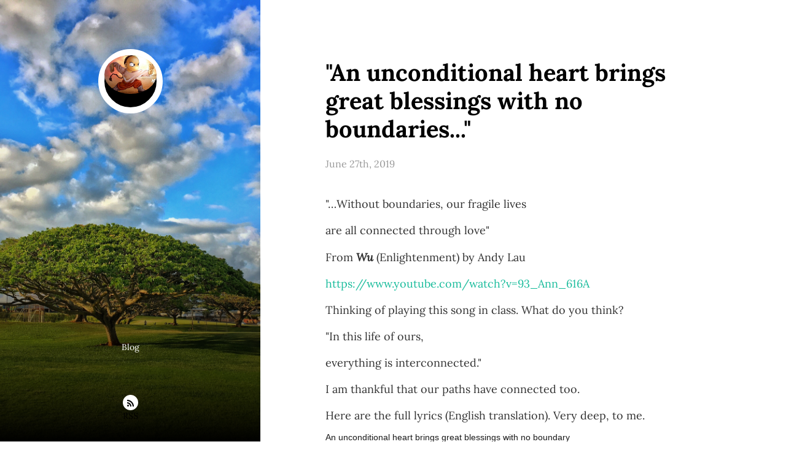

--- FILE ---
content_type: text/html; charset=utf-8
request_url: https://goldenswordtaichi.postach.io/post/an-unconditional-heart-brings-great-blessings-with-no-boundaries
body_size: 3743
content:
<!DOCTYPE html>
<html prefix="og: http://ogp.me/ns#" xmlns:og="http://ogp.me/ns#">
  <head>
    <meta charset="utf-8">
    <title>
      "An unconditional heart brings great blessings with no boundaries..."
      
      | Golden Sword Tai Chi
    </title>

    <meta http-equiv="X-UA-Compatible" content="IE=edge">
<meta name="viewport" content="width=device-width, initial-scale=1.0, minimum-scale=1.0, maximum-scale=1.0" />
<meta name="mobile-web-app-capable" content="yes">
<meta name="apple-mobile-web-app-capable" content="yes">
<meta name="apple-mobile-web-app-status-bar-style" content="black">

<meta name="author" content="Kelvin Lau">


  
  <meta name="description" content="&#34;…Without boundaries, our fragile lives are all connected through love&#34; From Wu (Enlightenment) by Andy Lau https://www.youtube.com/watch?v=93_Ann_616A Thinking of playing this song in class. What do you think? &#34;In this life of ours, everything is...">
  


<!-- OpenGraph tags -->
<meta property="og:site_name" content="Golden Sword Tai Chi">


  
    <meta property="article:published_time" content="2019-06-27 08:32:34">

    
      <meta property="article:author" content="Kelvin Lau">
    

    

    

    <meta property="og:type" content="article">
    <meta property="og:title" content=""An unconditional heart brings great blessings with no boundaries..."">
    <meta property="og:url" content="https://goldenswordtaichi.postach.io/post/an-unconditional-heart-brings-great-blessings-with-no-boundaries">
    <meta property="og:description" content="&#34;…Without boundaries, our fragile lives are all connected through love&#34; From Wu (Enlightenment) by Andy Lau https://www.youtube.com/watch?v=93_Ann_616A Thinking of playing this song in class. What do you think? &#34;In this life of ours, everything is...">

  


<!-- Twitter Cards -->
<meta name="twitter:card" content="summary">



<meta name="twitter:title" content=""An unconditional heart brings great blessings with no boundaries..."">
<meta name="twitter:description" content="&#34;…Without boundaries, our fragile lives are all connected through love&#34; From Wu (Enlightenment) by Andy Lau https://www.youtube.com/watch?v=93_Ann_616A Thinking of playing this song in class. What do you think? &#34;In this life of ours, everything is......">


<meta name="twitter:domain" content="https://goldenswordtaichi.postach.io">


<link rel="canonical" href="https://goldenswordtaichi.postach.io/post/an-unconditional-heart-brings-great-blessings-with-no-boundaries" />


<!-- RSS feed -->
<link rel="alternate" type="application/rss+xml" title="RSS" href="https://goldenswordtaichi.postach.io/feed.xml">

<!-- For older browsers -->
<!--[if lt IE 9]>
  <script src="https://cdn-static.postach.io/libs/html5shiv/html5shiv.min.js"></script>
<![endif]-->

<!-- jquery -->
<script src="//code.jquery.com/jquery-1.12.4.min.js"></script>

    <link rel="stylesheet" type="text/css" href="https://cdn-static.postach.io/themes/public/apex/assets/css/style.css">

    <!--
    <style>
      /**
       * Your custom override CSS goes here. If you wanted to override the default link colour and hover state, you would do this:
       *
       *  a {
       *      color: #333; /* Override the default colour with a not-quite-black that is easy on the eyes on white screens */
       *  }
       *
       *  a:hover {
       *      color: #545454; /* This will now change the hover state as well */
       *  }
       *
       *  You can put anything you want to override in here, so be creative!
       */
    </style>
    -->

    
  </head>
  <body>

    

    <div class="row">
      <div class="span4 header">
        <div class="bg-img" style="background-image: url('https://cdn-static.postach.io/60f8482a6dddce661bbb63d7e84d87d9');"></div>
        <div class="gradient"></div>
        <div class="title">
          <h1>Golden Sword Tai Chi</h1>
          <ul class="social">
            

            

            

            
            <li>
              <a href="https://goldenswordtaichi.postach.io/feed.xml" title="RSS" target="_blank">
                <i class="icon-rss"></i> RSS
              </a>
            </li>
          </ul>
        </div>
        <a class="logo" href="/">
          <img class="avatar" src="https://cdn-static.postach.io/fa931ac4beca9e06264f687fcf417e41" alt="Kelvin Lau" width="100%" height="100%" />
        </a>
        <div class="site-description">
          <ul>
          
          <li><a href="/">Blog</a></li>
          
          
          </ul>
        </div>
      </div>
    </div>

    <div class="row wrapper">

      <div class="span4 spacer"></div>

      

      <div class="span6 offset1 posts">
        <div class="post whole span6">
          <h1>"An unconditional heart brings great blessings with no boundaries..."</h1>
          <div class="post-info">
            <p class="date">June 27th, 2019</p>
          </div>
          <div class="post-body">
            <div class="post-content" data-type-cleanup="true">
              <div><br /></div>
<div>"…Without boundaries, our fragile lives </div>
<div>are all connected through love"</div>
<div><br /></div>
<div>From <span style="font-style: italic; font-weight: bold;">Wu</span> (Enlightenment) by Andy Lau</div>
<div><br /></div>
<div><a href="https://www.youtube.com/watch?v=93_Ann_616A">https://www.youtube.com/watch?v=93_Ann_616A</a></div>
<div><br /></div>
<div><br /></div>
<div><br /></div>
<div>Thinking of playing this song in class.  What do you think?</div>
<div><br /></div>
<div><br /></div>
<div>"In this life of ours,</div>
<div>everything is interconnected."</div>
<div><br /></div>
<div>I am thankful that our paths have connected too.</div>
<div><br /></div>
<div><br /></div>
<div>Here are the full lyrics (English translation).  Very deep, to me.</div>
<div><br /></div><div style="padding: 0px; color: rgb(26, 26, 26); font-family: Arial, sans-serif; font-size: 14px; font-variant-ligatures: normal; font-variant-caps: normal; letter-spacing: normal; orphans: 2; text-align: start; text-indent: 0px; text-transform: none; white-space: normal; widows: 2; word-spacing: 0px; -webkit-text-stroke-width: 0px; background-color: rgb(255, 255, 255);"><div style="padding: 0px;">An unconditional heart brings great blessings with no boundary
</div><div style="padding: 0px;">Without boundaries, our fragile lives are all connected through love
</div><div style="padding: 0px;">Why do you turn a blind eye and let yourselves be restricted by the status quo?</div><div style="padding: 0px;">Willingly, I finally come to my senses to realize my character and my emptiness
</div><div style="padding: 0px;"><br /></div></div><div style="padding: 0px; line-height: 0; color: rgb(26, 26, 26); font-family: Arial, sans-serif; font-size: 14px; font-variant-ligatures: normal; font-variant-caps: normal; letter-spacing: normal; orphans: 2; text-align: start; text-indent: 0px; text-transform: none; white-space: normal; widows: 2; word-spacing: 0px; -webkit-text-stroke-width: 0px; background-color: rgb(255, 255, 255);"><span style="line-height: 0; color: rgb(26, 26, 26); font-family: Arial, sans-serif; font-size: 14px; font-variant-ligatures: normal; font-variant-caps: normal; letter-spacing: normal; orphans: 2; text-indent: 0px; text-transform: none; white-space: normal; widows: 2; word-spacing: 0px; -webkit-text-stroke-width: 0px; background-color: rgb(255, 255, 255);"> 
</span></div><div style="padding: 0px; color: rgb(26, 26, 26); font-family: Arial, sans-serif; font-size: 14px; font-variant-ligatures: normal; font-variant-caps: normal; letter-spacing: normal; orphans: 2; text-align: start; text-indent: 0px; text-transform: none; white-space: normal; widows: 2; word-spacing: 0px; -webkit-text-stroke-width: 0px; background-color: rgb(255, 255, 255);"><div style="padding: 0px;">Let go of your inverted dreams, let go of the things which will one day fade away
</div><div style="padding: 0px;">Let go of your leisure, desire, pleasure, and let go of suspense
</div><div style="padding: 0px;">With one more thing in hand, more danger will follow
</div><div style="padding: 0px;">With less things, greed will lessen as well
</div><div style="padding: 0px;"><br /></div></div><div style="padding: 0px; line-height: 0; color: rgb(26, 26, 26); font-family: Arial, sans-serif; font-size: 14px; font-variant-ligatures: normal; font-variant-caps: normal; letter-spacing: normal; orphans: 2; text-align: start; text-indent: 0px; text-transform: none; white-space: normal; widows: 2; word-spacing: 0px; -webkit-text-stroke-width: 0px; background-color: rgb(255, 255, 255);"><span style="line-height: 0; color: rgb(26, 26, 26); font-family: Arial, sans-serif; font-size: 14px; font-variant-ligatures: normal; font-variant-caps: normal; letter-spacing: normal; orphans: 2; text-indent: 0px; text-transform: none; white-space: normal; widows: 2; word-spacing: 0px; -webkit-text-stroke-width: 0px; background-color: rgb(255, 255, 255);"> 
</span></div><div style="padding: 0px; color: rgb(26, 26, 26); font-family: Arial, sans-serif; font-size: 14px; font-variant-ligatures: normal; font-variant-caps: normal; letter-spacing: normal; orphans: 2; text-align: start; text-indent: 0px; text-transform: none; white-space: normal; widows: 2; word-spacing: 0px; -webkit-text-stroke-width: 0px; background-color: rgb(255, 255, 255);"><div style="padding: 0px;">If this is fate, no matter how bitter life can be you are always contented </div><div style="padding: 0px;">Yet if it isn’t, just bury this love in your heart
</div><div style="padding: 0px;">In this live of ours, everything’s interconnected, and it takes only a split second to look back</div>
<div style="padding: 0px;">Let me plant a seed of good will and walk down this road of life together with you</div>
<div style="padding: 0px;"><br /></div></div><div style="padding: 0px; line-height: 0; color: rgb(26, 26, 26); font-family: Arial, sans-serif; font-size: 14px; font-variant-ligatures: normal; font-variant-caps: normal; letter-spacing: normal; orphans: 2; text-align: start; text-indent: 0px; text-transform: none; white-space: normal; widows: 2; word-spacing: 0px; -webkit-text-stroke-width: 0px; background-color: rgb(255, 255, 255);"><span style="line-height: 0; color: rgb(26, 26, 26); font-family: Arial, sans-serif; font-size: 14px; font-variant-ligatures: normal; font-variant-caps: normal; letter-spacing: normal; orphans: 2; text-indent: 0px; text-transform: none; white-space: normal; widows: 2; word-spacing: 0px; -webkit-text-stroke-width: 0px; background-color: rgb(255, 255, 255);"> 
</span></div><div style="padding: 0px; color: rgb(26, 26, 26); font-family: Arial, sans-serif; font-size: 14px; font-variant-ligatures: normal; font-variant-caps: normal; letter-spacing: normal; orphans: 2; text-align: start; text-indent: 0px; text-transform: none; white-space: normal; widows: 2; word-spacing: 0px; -webkit-text-stroke-width: 0px; background-color: rgb(255, 255, 255);"><div style="padding: 0px;">Only someone whose heart is not bounded can accomplish great things
</div><div style="padding: 0px;">Only someone whose heart does not have a story is indigenous above all </div>
<div style="padding: 0px;">I’ve considered heaven and earth, and I’ve considered everything from my past </div><div style="padding: 0px;">Yet I still cannot make out the days of life and death
</div><div style="padding: 0px;"><br /></div></div><div style="padding: 0px; line-height: 0; color: rgb(26, 26, 26); font-family: Arial, sans-serif; font-size: 14px; font-variant-ligatures: normal; font-variant-caps: normal; letter-spacing: normal; orphans: 2; text-align: start; text-indent: 0px; text-transform: none; white-space: normal; widows: 2; word-spacing: 0px; -webkit-text-stroke-width: 0px; background-color: rgb(255, 255, 255);"><span style="line-height: 0; color: rgb(26, 26, 26); font-family: Arial, sans-serif; font-size: 14px; font-variant-ligatures: normal; font-variant-caps: normal; letter-spacing: normal; orphans: 2; text-indent: 0px; text-transform: none; white-space: normal; widows: 2; word-spacing: 0px; -webkit-text-stroke-width: 0px; background-color: rgb(255, 255, 255);"> 
</span></div><div style="padding: 0px; color: rgb(26, 26, 26); font-family: Arial, sans-serif; font-size: 14px; font-variant-ligatures: normal; font-variant-caps: normal; letter-spacing: normal; orphans: 2; text-align: start; text-indent: 0px; text-transform: none; white-space: normal; widows: 2; word-spacing: 0px; -webkit-text-stroke-width: 0px; background-color: rgb(255, 255, 255);"><div style="padding: 0px;">Do not hate your eyes which deceive you
</div><div style="padding: 0px;">Do not resent, for happiness is not far away
</div><div style="padding: 0px;">As thoughts are built around your desires, it only takes a split second to decide between good and evil
</div><div style="padding: 0px;">With a heart of repentance, let me walk down this road of life together with you
</div><div style="padding: 0px;"><br /></div></div><div style="padding: 0px; line-height: 0; color: rgb(26, 26, 26); font-family: Arial, sans-serif; font-size: 14px; font-variant-ligatures: normal; font-variant-caps: normal; letter-spacing: normal; orphans: 2; text-align: start; text-indent: 0px; text-transform: none; white-space: normal; widows: 2; word-spacing: 0px; -webkit-text-stroke-width: 0px; background-color: rgb(255, 255, 255);"><span style="line-height: 0; color: rgb(26, 26, 26); font-family: Arial, sans-serif; font-size: 14px; font-variant-ligatures: normal; font-variant-caps: normal; letter-spacing: normal; orphans: 2; text-indent: 0px; text-transform: none; white-space: normal; widows: 2; word-spacing: 0px; -webkit-text-stroke-width: 0px; background-color: rgb(255, 255, 255);"> 
</span></div><div style="padding: 0px; color: rgb(26, 26, 26); font-family: Arial, sans-serif; font-size: 14px; font-variant-ligatures: normal; font-variant-caps: normal; letter-spacing: normal; orphans: 2; text-align: start; text-indent: 0px; text-transform: none; white-space: normal; widows: 2; word-spacing: 0px; -webkit-text-stroke-width: 0px; background-color: rgb(255, 255, 255);"><div style="padding: 0px;">No matter how firm your lies may be, they cannot escape the eyes of God
</div><div style="padding: 0px;">Before dawn, your heart is being dragged further away
</div><div style="padding: 0px;">As the clouds are able to blind our eyes in an instant, so do human hearts change
</div><div style="padding: 0px;">Bitterness have been accumulated since long before, and is bound to keep coming
</div><div style="padding: 0px;"><br /></div></div><div style="padding: 0px; line-height: 0; color: rgb(26, 26, 26); font-family: Arial, sans-serif; font-size: 14px; font-variant-ligatures: normal; font-variant-caps: normal; letter-spacing: normal; orphans: 2; text-align: start; text-indent: 0px; text-transform: none; white-space: normal; widows: 2; word-spacing: 0px; -webkit-text-stroke-width: 0px; background-color: rgb(255, 255, 255);"><span style="line-height: 0; color: rgb(26, 26, 26); font-family: Arial, sans-serif; font-size: 14px; font-variant-ligatures: normal; font-variant-caps: normal; letter-spacing: normal; orphans: 2; text-indent: 0px; text-transform: none; white-space: normal; widows: 2; word-spacing: 0px; -webkit-text-stroke-width: 0px; background-color: rgb(255, 255, 255);"> 
</span></div><div style="padding: 0px; color: rgb(26, 26, 26); font-family: Arial, sans-serif; font-size: 14px; font-variant-ligatures: normal; font-variant-caps: normal; letter-spacing: normal; orphans: 2; text-align: start; text-indent: 0px; text-transform: none; white-space: normal; widows: 2; word-spacing: 0px; -webkit-text-stroke-width: 0px; background-color: rgb(255, 255, 255);"><div style="padding: 0px;">An unconditional heart brings great blessings with no boundary
</div><div style="padding: 0px;">Without boundaries, our fragile lives are all connected through love
</div><div style="padding: 0px;">Yet human beings turn a blind eye and let themselves be restricted by the status quo
</div><div style="padding: 0px;">Willingly, I finally come to my senses to realize my character and my emptiness
</div><div style="padding: 0px;">In pure simplicity, let me walk down this road of life together with you.</div></div><div><span style="color: rgb(128, 0, 128); font-family: Arial;"><br /></span></div>

            </div>

            

            

            
          </div>
          <div class="post-footer">
            <p class="back"><a href="/">&laquo; Go Back</a></p>
          </div>
          
          <div class="post-comments">
            <div id="disqus_thread"></div>
            <script>
              var disqus_shortname = 'goldenswordtaichi';
              var disqus_url = 'https://goldenswordtaichi.postach.io/post/an-unconditional-heart-brings-great-blessings-with-no-boundaries';
              (function() {
                var dsq = document.createElement('script'); dsq.type = 'text/javascript'; dsq.async = true;
                dsq.src = '//' + disqus_shortname + '.disqus.com/embed.js';
                (document.getElementsByTagName('head')[0] || document.getElementsByTagName('body')[0]).appendChild(dsq);
              })();
            </script>
          </div>
          
        </div>
      </div>

    

    </div>

    

    <!-- assets -->
<script src="https://cdn-static.postach.io/libs/postachio/postachio.js"></script>
<script>
    var links_same_tab =  false ;
</script>

    <!-- bootstrap -->
    <script src="https://cdn-static.postach.io/libs/bootstrap/js/bootstrap.min.js" /></script>

  </body>
</html>

--- FILE ---
content_type: text/css
request_url: https://cdn-static.postach.io/themes/public/apex/assets/css/style.css
body_size: 3921
content:
@import url(https://cdn-static.postach.io/libs/bootstrap/css/bootstrap.min.css);
@import url(https://cdn-static.postach.io/libs/bootstrap/css/bootstrap-responsive.min.css);
@import url(https://cdn-static.postach.io/libs/fontawesome/css/font-awesome.min.css);
@font-face {
  font-family: 'Lora';
  font-style: italic;
  font-weight: 400;
  src: url(https://fonts.gstatic.com/s/lora/v17/0QI8MX1D_JOuMw_hLdO6T2wV9KnW-MoFoq92mQ.ttf) format('truetype');
}
@font-face {
  font-family: 'Lora';
  font-style: normal;
  font-weight: 400;
  src: url(https://fonts.gstatic.com/s/lora/v17/0QI6MX1D_JOuGQbT0gvTJPa787weuxJBkqg.ttf) format('truetype');
}
@font-face {
  font-family: 'Lora';
  font-style: normal;
  font-weight: 700;
  src: url(https://fonts.gstatic.com/s/lora/v17/0QI6MX1D_JOuGQbT0gvTJPa787z5vBJBkqg.ttf) format('truetype');
}
@font-face {
  font-family: 'Source Sans Pro';
  font-style: normal;
  font-weight: 300;
  src: url(https://fonts.gstatic.com/s/sourcesanspro/v14/6xKydSBYKcSV-LCoeQqfX1RYOo3ik4zwlxdr.ttf) format('truetype');
}
@font-face {
  font-family: 'Source Sans Pro';
  font-style: normal;
  font-weight: 400;
  src: url(https://fonts.gstatic.com/s/sourcesanspro/v14/6xK3dSBYKcSV-LCoeQqfX1RYOo3qOK7g.ttf) format('truetype');
}
@font-face {
  font-family: 'Source Sans Pro';
  font-style: normal;
  font-weight: 600;
  src: url(https://fonts.gstatic.com/s/sourcesanspro/v14/6xKydSBYKcSV-LCoeQqfX1RYOo3i54rwlxdr.ttf) format('truetype');
}
@font-face {
  font-family: 'Source Sans Pro';
  font-style: normal;
  font-weight: 700;
  src: url(https://fonts.gstatic.com/s/sourcesanspro/v14/6xKydSBYKcSV-LCoeQqfX1RYOo3ig4vwlxdr.ttf) format('truetype');
}
/*---------------------------------------------------
    LESS Elements 0.9.1
  ---------------------------------------------------
    A set of useful LESS mixins
    More info at: http://lesselements.com
    MODIFIED BY: Brandon Brown
  ---------------------------------------------------*/
* html .clearfix {
  zoom: 1;
}
/* IE6 */
*:first-child + html .clearfix {
  zoom: 1;
}
/* IE7 */
/**
 * Utilities
 * Mixins used throughout themes and the main site
 */
/**
 * REM units mixin with PX fallback for legacy browsers with no REM unit support
 * https://github.com/christopher-ramirez/remixings
 */
.hide {
  display: none;
}
.show {
  display: block;
}
.invisible {
  visibility: hidden;
}
.pull-left {
  float: left;
}
.pull-right {
  float: right;
}
.align-center {
  text-align: center;
}
.text-left {
  text-align: left;
}
.text-center {
  text-align: center;
}
.text-right {
  text-align: right;
}
.text-justify {
  text-align: justify;
}
.no-underline {
  text-decoration: none;
}
.uppercase {
  text-transform: uppercase;
}
.lowercase {
  text-transform: lowercase;
}
.block {
  display: block;
}
.block:after {
  visibility: hidden;
  display: block;
  font-size: 0;
  content: " ";
  clear: both;
  height: 0;
}
.block:after {
  content: "";
  display: table;
  clear: both;
}
.inline-block {
  display: inline-block;
}
.hidden {
  display: none;
  visibility: hidden;
}
.hide-text {
  text-indent: 100%;
  white-space: nowrap;
  overflow: hidden;
}
.truncate {
  overflow: hidden;
  white-space: nowrap;
  text-overflow: ellipsis;
  word-break: break-all;
  word-wrap: break-word;
}
.no-flick {
  -webkit-transform: translate3d(0, 0, 0);
}
.vertical-center {
  position: relative;
  top: 50%;
  -webkit-transform: translateY(-50%);
  transform: translateY(-50%);
}
.clearfix:after {
  content: "";
  display: table;
  clear: both;
}
/**
 * Visibility Utilites
 * NOTE: Only include these if you aren't using Bootstrap!
 */
.visible-phone {
  display: none !important;
}
.visible-tablet {
  display: none !important;
}
.hidden-desktop {
  display: none !important;
}
.visible-desktop {
  display: inherit !important;
}
@media (min-width: 768px) and (max-width: 979px) {
  .hidden-desktop {
    display: inherit !important;
  }
  .visible-desktop {
    display: none !important ;
  }
  .visible-tablet {
    display: inherit !important;
  }
  .hidden-tablet {
    display: none !important;
  }
}
@media (max-width: 767px) {
  .hidden-desktop {
    display: inherit !important;
  }
  .visible-desktop {
    display: none !important;
  }
  .visible-phone {
    display: inherit !important;
  }
  .hidden-phone {
    display: none !important;
  }
}
.visible-print {
  display: none !important;
}
@media print {
  .visible-print {
    display: inherit !important;
  }
  .hidden-print {
    display: none !important;
  }
}
.responsive-embed {
  position: relative;
  display: block;
  height: 0;
  padding: 0;
  overflow: hidden;
}
.responsive-embed iframe,
.responsive-embed embed,
.responsive-embed object {
  position: absolute;
  top: 0;
  left: 0;
  bottom: 0;
  height: 100%;
  width: 100%;
  border: 0;
}
.responsive-embed.embed-16by9 {
  padding-bottom: 56.25% !important;
}
.responsive-embed.embed-4by3 {
  padding-bottom: 75% !important;
}
/* Override Utilities
--------------------------------------------- */
.gist {
  font-size: 13px;
  font-size: 0.8125rem;
}
/* Code/Pre-formatted blocks */
.post-content code,
.post-content pre {
  padding: 2px 4px;
  padding: 0.125rem 4px;
  padding: 2px 0.25rem;
  padding: 0.125rem 0.25rem;
  display: inline-block;
  font-family: Monaco, Menlo, Consolas, "Courier New", monospace;
  border: none;
  color: #d14;
  background-color: #f7f7f9;
  word-break: break-all;
  word-wrap: break-word;
  white-space: pre-wrap;
  line-height: 180%;
}
.post-content code div,
.post-content pre div {
  padding: 0 !important;
  display: inline-block;
}
html {
  font-size: 100%;
}
body {
  line-height: 1.65;
  font-family: 'Lora', serif;
  height: 100%;
  width: 100%;
}
ul,
li {
  list-style-type: none;
}
ul,
li,
img,
form,
table,
tr,
td,
ol,
p,
h1,
h2,
h3,
h4 {
  margin: 0;
  padding: 0;
  border: 0;
  position: relative;
  color: #000;
}
p {
  padding: 0;
  margin: 0;
}
a,
button,
input[type="submit"],
input[type="button"] {
  -webkit-transition: all 0.2s ease-in-out;
  -moz-transition: all 0.2s ease-in-out;
  -o-transition: all 0.2s ease-in-out;
  -ms-transition: all 0.2s ease-in-out;
  transition: all 0.2s ease-in-out;
  -webkit-backface-visibility: hidden;
}
a.btn,
button.btn,
input[type="submit"].btn,
input[type="button"].btn {
  -webkit-border-radius: 5px;
  -moz-border-radius: 5px;
  border-radius: 5px;
}
a {
  word-wrap: break-word;
  text-decoration: none;
  color: #1abc9c;
}
a:visited {
  color: #1abc9c;
}
a:hover {
  color: #000;
  text-decoration: none;
  color: #1abc9c;
}
div.header {
  position: fixed;
  top: 0;
  left: 0;
  padding: 0;
  margin: 0;
  height: 100%;
  margin-left: 0;
  padding: 0 2.12765957% 0 2.12765957%;
}
div.header div.gradient {
  position: absolute;
  height: 50%;
  top: 50%;
  left: 0;
  width: 100%;
  background: transparent;
  background: -webkit-gradient(linear, left bottom, left top, color-stop(0, #000), color-stop(1, transparent));
  background: -ms-linear-gradient(bottom, #000, transparent);
  background: -moz-linear-gradient(center bottom, #000 0%, transparent 100%);
  background: -o-linear-gradient(transparent, #000);
  filter: progid:DXImageTransform.Microsoft.gradient(startColorstr='transparent', endColorstr='#000', GradientType=0);
}
div.header div.title {
  position: absolute;
  bottom: 30px;
  left: 0;
  width: 100%;
  text-align: center;
}
div.header div.title h1 {
  display: none;
  width: 100%;
  text-align: center;
  font-size: 20px;
  color: #fff;
  font-weight: 400;
  padding: 0;
  margin: 0;
}
div.header div.title ul.social {
  display: inline-block;
  margin: 0 auto;
  z-index: 1000;
}
div.header div.title ul.social li {
  list-style-type: none;
  display: inline-block;
}
div.header div.title ul.social li a {
  display: inline-block;
  width: 25px;
  height: 21px;
  -webkit-border-radius: 50%;
  -moz-border-radius: 50%;
  border-radius: 50%;
  background-color: #fff;
  color: #000;
  text-align: center;
  padding-top: 4px;
  margin: 0 5px 0 5px;
}
div.header div.title ul.social li a:hover {
  background-color: #1abc9c;
}
div.header div.bg-img {
  position: absolute;
  width: 100%;
  height: 100%;
  overflow: hidden;
  top: 0;
  left: 0;
  background-position: center center;
  -webkit-background-size: cover;
  -moz-background-size: cover;
  -o-background-size: cover;
  background-size: cover;
}
div.header div.site-description {
  position: absolute;
  bottom: 0;
  left: 0;
  width: 100%;
  -ms-box-sizing: border-box;
  -moz-box-sizing: border-box;
  -webkit-box-sizing: border-box;
  box-sizing: border-box;
  text-align: center;
  padding: 30px 30px 130px 30px;
}
div.header div.site-description h1 {
  font-size: 20px;
  line-height: 30px;
  color: #fff;
  padding-bottom: 10px;
}
div.header div.site-description p {
  font-size: 16px;
  line-height: 28px;
  color: #fff;
}
div.header div.site-description ul {
  padding-top: 30px;
}
div.header div.site-description ul li {
  padding-bottom: 14px;
}
div.header div.site-description ul li a {
  color: #fff;
  font-size: 14px;
}
div.header div.site-description ul li a:hover,
div.header div.site-description ul li a.active {
  color: #1abc9c;
}
div.header a.logo {
  display: block;
  position: relative;
  width: 85px;
  height: 85px;
  border: 10px solid #fff;
  background-color: #000;
  margin: 0 auto;
  margin-top: 80px;
  text-align: center;
  -webkit-border-radius: 50%;
  -moz-border-radius: 50%;
  border-radius: 50%;
}
div.header a.logo:hover {
  background-color: #1abc9c;
}
div.header a.logo img {
  -webkit-border-radius: 50%;
  -moz-border-radius: 50%;
  border-radius: 50%;
}
div.header a.logo i {
  position: relative;
  display: block;
  color: #fff;
  font-size: 40px;
  line-height: 40px;
  top: 50%;
  margin-top: -20px;
}
div.header:after {
  visibility: hidden;
  display: block;
  font-size: 0;
  content: " ";
  clear: both;
  height: 0;
}
div.header:after {
  content: "";
  display: table;
  clear: both;
}
div.posts {
  padding-top: 95px;
}
div.post h2,
div.post h3 {
  padding-top: 10px;
  padding-bottom: 10px;
  margin: 0;
  line-height: default;
}
div.post h3 {
  font-size: 22px;
}
div.post p {
  font-size: 20px;
  line-height: 30px;
  font-weight: 300;
  margin: 0;
  padding: 10px 0 10px 0;
}
div.post ul li,
div.post ol li {
  list-style-type: square;
  margin-left: 40px;
  padding: 10px 0 10px 0;
  line-height: 16pt;
  font-size: 20px;
  font-weight: 300;
}
div.post blockquote {
  font-size: 22px;
  line-height: 32px;
  font-weight: 700;
  padding: 10px 0 10px 30px;
  margin-top: 10px;
  margin-bottom: 10px;
}
div.post h2,
div.post h3 {
  padding-top: 10px;
  padding-bottom: 10px;
  margin: 0;
  line-height: default;
}
div.post h3 {
  font-size: 22px;
}
div.post p {
  font-size: 20px;
  line-height: 30px;
  font-weight: 300;
  margin: 0;
  padding: 10px 0 10px 0;
}
div.post ul li,
div.post ol li {
  list-style-type: square;
  margin-left: 40px;
  padding: 10px 0 10px 0;
  line-height: 16pt;
  font-size: 20px;
  font-weight: 300;
}
div.post blockquote {
  font-size: 22px;
  line-height: 32px;
  font-weight: 700;
  padding: 10px 0 10px 30px;
  margin-top: 10px;
  margin-bottom: 10px;
}
div.post {
  padding: 30px 0 30px 0;
  border-bottom: 1px solid #e5e5e5;
}
div.post:first-of-type {
  padding-top: 0;
}
div.post.whole {
  border-bottom: 0;
  padding-bottom: 60px;
}
div.post div.post-body {
  font-weight: 400;
  font-size: 18px;
  line-height: 28px;
}
div.post div.post-body .post-content {
  display: block;
}
div.post div.post-body .post-content ul,
div.post div.post-body .post-content ol,
div.post div.post-body .post-content li,
div.post div.post-body .post-content blockquote,
div.post div.post-body .post-content p,
div.post div.post-body .post-content div,
div.post div.post-body .post-content b,
div.post div.post-body .post-content i {
  text-align: left;
}
div.post div.post-body .post-content ul strong,
div.post div.post-body .post-content ol strong,
div.post div.post-body .post-content li strong,
div.post div.post-body .post-content blockquote strong,
div.post div.post-body .post-content p strong,
div.post div.post-body .post-content div strong,
div.post div.post-body .post-content b strong,
div.post div.post-body .post-content i strong {
  font-weight: bold;
}
div.post div.post-body .post-content b {
  font-weight: bold;
}
div.post div.post-body .post-content p,
div.post div.post-body .post-content div {
  padding: 7.5px 0;
  margin: 0;
}
div.post div.post-body .post-content p.gist,
div.post div.post-body .post-content div.gist {
  padding: 0;
  margin: 0;
}
div.post div.post-body .post-content p.gist .gist-file,
div.post div.post-body .post-content div.gist .gist-file,
div.post div.post-body .post-content p.gist .gist-meta,
div.post div.post-body .post-content div.gist .gist-meta,
div.post div.post-body .post-content p.gist .gist-data,
div.post div.post-body .post-content div.gist .gist-data,
div.post div.post-body .post-content p.gist .gist-syntax,
div.post div.post-body .post-content div.gist .gist-syntax,
div.post div.post-body .post-content p.gist .file-data,
div.post div.post-body .post-content div.gist .file-data,
div.post div.post-body .post-content p.gist .file-box,
div.post div.post-body .post-content div.gist .file-box,
div.post div.post-body .post-content p.gist .file,
div.post div.post-body .post-content div.gist .file,
div.post div.post-body .post-content p.gist .data,
div.post div.post-body .post-content div.gist .data,
div.post div.post-body .post-content p.gist .line,
div.post div.post-body .post-content div.gist .line {
  padding: 0;
  margin: 0;
}
div.post div.post-body .post-content p.gist .gist-meta,
div.post div.post-body .post-content div.gist .gist-meta {
  padding: 10px;
  font-size: 12px;
  line-height: normal;
}
div.post div.post-body .post-content p.gist .gist-meta a,
div.post div.post-body .post-content div.gist .gist-meta a {
  text-decoration: none;
}
div.post div.post-body .post-content table {
  margin: 0;
  padding: 0;
}
div.post div.post-body .post-content blockquote {
  padding: 7.5px 15px;
  margin: 7.5px 0;
  border-left: 5px solid #e5e5e5;
}
div.post div.post-body .post-content ul {
  padding: 7.5px 0 11.25px;
  margin: 0px 0px 0px 50px;
}
div.post div.post-body .post-content ul li {
  padding: 0;
  margin: 0;
  list-style-type: square;
}
div.post div.post-body .post-content ul li div {
  padding: 0;
}
div.post div.post-body .post-content ol {
  padding: 7.5px 0 11.25px;
  margin: 0px 0px 0px 50px;
}
div.post div.post-body .post-content ol li {
  padding: 0;
  margin: 0;
  list-style-type: decimal;
}
div.post div.post-body .post-content ol li div {
  padding: 0;
}
div.post div.post-body .post-content h1 {
  padding-bottom: 15px;
}
div.post div.post-body .post-content h2,
div.post div.post-body .post-content h3 {
  padding-top: 15px;
}
div.post div.post-body .post-content img {
  max-width: 100%;
  height: auto;
}
div.post div.post-body .post-content .mejs-container {
  margin-top: 7.5px;
}
div.post div.post-body .post-content .post-pdf {
  position: relative;
}
div.post div.post-body .post-content .post-pdf .pdf-fullscreen {
  position: absolute;
  bottom: 30px;
  left: 30px;
  color: #000;
  font-size: 12px;
  padding: 10px;
  background-color: #1abc9c;
  border-radius: 7px;
  -moz-opacity: 0.3;
  -khtml-opacity: 0.3;
  -webkit-opacity: 0.3;
  opacity: 0.3;
  -ms-filter: progid:DXImageTransform.Microsoft.Alpha(opacity=30);
  filter: alpha(opacity=30);
  -webkit-transition: all 0.1s ease-in;
  -moz-transition: all 0.1s ease-in;
  -o-transition: all 0.1s ease-in;
  transition: all 0.1s ease-in;
  -webkit-appearance: none;
  cursor: pointer;
  border: 0;
}
div.post div.post-body .post-content .post-pdf .pdf-fullscreen:hover {
  color: #ffffff;
  -moz-opacity: 1;
  -khtml-opacity: 1;
  -webkit-opacity: 1;
  opacity: 1;
  -ms-filter: progid:DXImageTransform.Microsoft.Alpha(opacity=100);
  filter: alpha(opacity=100);
}
div.post div.post-body .post-content .post-pdf object {
  display: block;
  min-height: 400px;
}
div.post p {
  font-weight: 400;
  font-size: 18px;
  line-height: 28px;
}
div.post p.read-more,
div.post p.back {
  font-size: 16px;
}
div.post p.read-more a,
div.post p.back a {
  color: #1abc9c;
}
div.post p.read-more a:hover,
div.post p.back a:hover {
  color: #000;
}
div.post p.date {
  color: #999;
  font-size: 16px;
}
div.post p.comments {
  color: #999;
  font-size: 16px;
}
div.post p.comments a {
  color: #999;
}
div.post p.comments a:hover {
  color: #1abc9c;
}
div.post h1 {
  font-size: 38px;
  line-height: 46px;
  padding-bottom: 10px;
}
div.post h2 {
  margin-top: 0;
  padding-top: 0;
  color: #000;
}
div.post h2 a {
  color: #000;
}
div.post h2 a:hover {
  color: #1abc9c;
}
div.post div.post-body ul li,
div.post div.post-body ol li {
  font-weight: 400;
  font-size: 18px;
  line-height: 28px;
}
div.post div.post-info {
  display: block;
  clear: both;
  width: 100%;
  padding: 0 0 20px 0;
}
div.post div.post-info:after {
  visibility: hidden;
  display: block;
  font-size: 0;
  content: " ";
  clear: both;
  height: 0;
}
div.post div.post-info:after {
  content: "";
  display: table;
  clear: both;
}
div.post div.post-info .info-left {
  width: 49%;
  float: left;
}
div.post div.post-info .info-right {
  width: 49%;
  float: right;
  text-align: right;
}
div.post div.post-info p.date {
  color: #999;
}
div.post div.post-comments {
  padding-top: 30px;
}
div.post .socialbar-container {
  padding-top: 20px;
}
div.post .socialbar-container a:hover {
  color: #000;
}
div.post ul.post-tags {
  display: block;
  padding: 20px 0 0 0;
  margin: 0;
}
div.post ul.post-tags li {
  display: inline-block;
  margin: 0;
  padding: 0;
}
div.post ul.post-tags li a {
  font-size: 14px;
  line-height: 14px;
  padding: 4px 8px 4px 8px;
  -webkit-border-radius: 10px;
  -moz-border-radius: 10px;
  border-radius: 10px;
  margin: 0 5px 0 0;
  display: inline-block;
  background-color: #1abc9c;
  color: #fff;
}
div.post ul.post-tags li a:hover {
  background-color: #000;
}
div.post div.post-body ul.post-tags {
  margin: 0;
  padding: 20px 0 0 0;
}
div.post div.post-body ul.post-tags li {
  margin: 0;
  padding: 0;
}
div.post div.post-footer {
  padding-top: 20px;
}
.sub-heading {
  padding-bottom: 40px;
}
.pagination {
  width: 100%;
  height: 30px;
  height: 1.875rem;
  margin-top: 10px;
  margin-top: 0.625rem;
  padding-bottom: 30px;
  padding-bottom: 1.875rem;
  display: block;
}
.pagination:after {
  visibility: hidden;
  display: block;
  font-size: 0;
  content: " ";
  clear: both;
  height: 0;
}
.pagination:after {
  content: "";
  display: table;
  clear: both;
}
.pagination:after {
  visibility: hidden;
  display: block;
  font-size: 0;
  content: " ";
  clear: both;
  height: 0;
}
.pagination:after {
  content: "";
  display: table;
  clear: both;
}
.pagination .post-prev,
.pagination .post-next {
  padding: 10px 0;
  padding: 0.625rem 0;
  font-size: 16px;
}
.pagination .post-prev {
  float: left;
  font-size: 16px;
}
.pagination .post-next {
  float: right;
  text-align: right;
}
div.footer {
  padding: 80px 0 40px 0;
}
div.footer:after {
  visibility: hidden;
  display: block;
  font-size: 0;
  content: " ";
  clear: both;
  height: 0;
}
div.footer:after {
  content: "";
  display: table;
  clear: both;
}
div.footer p.copyright {
  color: #999;
}
div.footer p.copyright a {
  color: #999;
}
div.footer p.copyright a:hover {
  color: #1abc9c;
}
div.footer ul {
  display: block;
}
div.footer ul li {
  display: inline;
}
div.footer ul li a {
  text-transform: uppercase;
  display: inline-block;
  margin: 0 30px 0 0;
  color: #1abc9c;
  font-size: 12px;
  font-weight: 700;
  letter-spacing: 1px;
}
div.footer ul li a:hover {
  color: #000;
}
div.footer ul li.link-icon a {
  position: relative;
  top: 2px;
  font-size: 18px;
}
.socialbar-share-container,
.socialbar-edit,
.socialbar-like {
  margin-right: 20px;
}
/* Large desktop */
/* Portrait tablet to landscape and desktop */
/* Landscape phone to portrait tablet */
@media (max-width: 767px) {
  body {
    padding: 0;
  }
  div.header {
    position: relative;
    height: 250px;
    border: 15px solid #fff;
  }
  div.header.span4 {
    margin: 0;
    padding: 0;
  }
  div.header div.title ul.social {
    display: none;
  }
  div.header a.logo {
    margin-top: 170px;
  }
  div.header div.site-description {
    padding: 10px 10px 50px;
  }
  div.posts {
    padding: 100px 60px 0 60px;
    text-align: center;
  }
}
/* Landscape phones and down */
@media (max-width: 480px) {
  body {
    padding: 0;
  }
  div.header {
    position: relative;
    height: 250px;
    border: 15px solid #fff;
  }
  div.header.span4 {
    margin: 0;
    padding: 0;
  }
  div.header div.title ul.social {
    display: none;
  }
  div.posts {
    padding: 80px 30px 0 30px;
    text-align: center;
  }
}
.post-pdf {
  position: relative;
}
.post-pdf .pdf-fullscreen {
  position: absolute;
  bottom: 30px;
  left: 30px;
  color: #000;
  font-size: 12px;
  padding: 10px;
  background-color: #1abc9c;
  border-radius: 7px;
  -moz-opacity: 0.3;
  -khtml-opacity: 0.3;
  -webkit-opacity: 0.3;
  opacity: 0.3;
  -ms-filter: progid:DXImageTransform.Microsoft.Alpha(opacity=30);
  filter: alpha(opacity=30);
  -webkit-transition: all 0.1s ease-in;
  -moz-transition: all 0.1s ease-in;
  -o-transition: all 0.1s ease-in;
  transition: all 0.1s ease-in;
  -webkit-appearance: none;
  cursor: pointer;
  border: 0;
}
.post-pdf .pdf-fullscreen:hover {
  color: #fff;
  -moz-opacity: 1;
  -khtml-opacity: 1;
  -webkit-opacity: 1;
  opacity: 1;
  -ms-filter: progid:DXImageTransform.Microsoft.Alpha(opacity=100);
  filter: alpha(opacity=100);
}
.post-pdf object {
  display: block;
  min-height: 400px;
}
.login {
  -ms-box-sizing: border-box;
  -moz-box-sizing: border-box;
  -webkit-box-sizing: border-box;
  box-sizing: border-box;
  position: absolute;
  top: 0;
  left: 0;
  height: 100%;
  display: block;
  width: 100%;
  padding-top: 100px;
  background-color: transparent;
}
.login form {
  background-color: #fff;
  padding: 40px;
  -ms-box-sizing: border-box;
  -moz-box-sizing: border-box;
  -webkit-box-sizing: border-box;
  box-sizing: border-box;
  display: block;
  width: 380px;
  margin: 0 auto;
}
.login form div {
  padding-bottom: 7px;
}
.login input {
  display: block;
  width: 100%;
  height: auto;
  font-size: 12pt;
  line-height: 12pt;
  padding: 7px;
}
.login input.input-password {
  margin: 0;
}
.login input.input-submit {
  color: #fff;
  border: 0;
  background-color: #2eb18d;
  -webkit-border-radius: 5px;
  -moz-border-radius: 5px;
  border-radius: 5px;
}
.login label {
  font-weight: bold;
  font-size: 10pt;
  line-height: 10pt;
  padding-bottom: 7px;
}
.login p {
  padding-bottom: 20px;
  margin: 0;
}
.login p.login-copyright {
  padding-top: 20px;
  font-size: 9pt;
}
.login .login-error {
  display: block;
  background-color: #f76643;
  color: #fff;
  font-size: 10pt;
  line-height: 10pt;
  padding: 7px;
}
